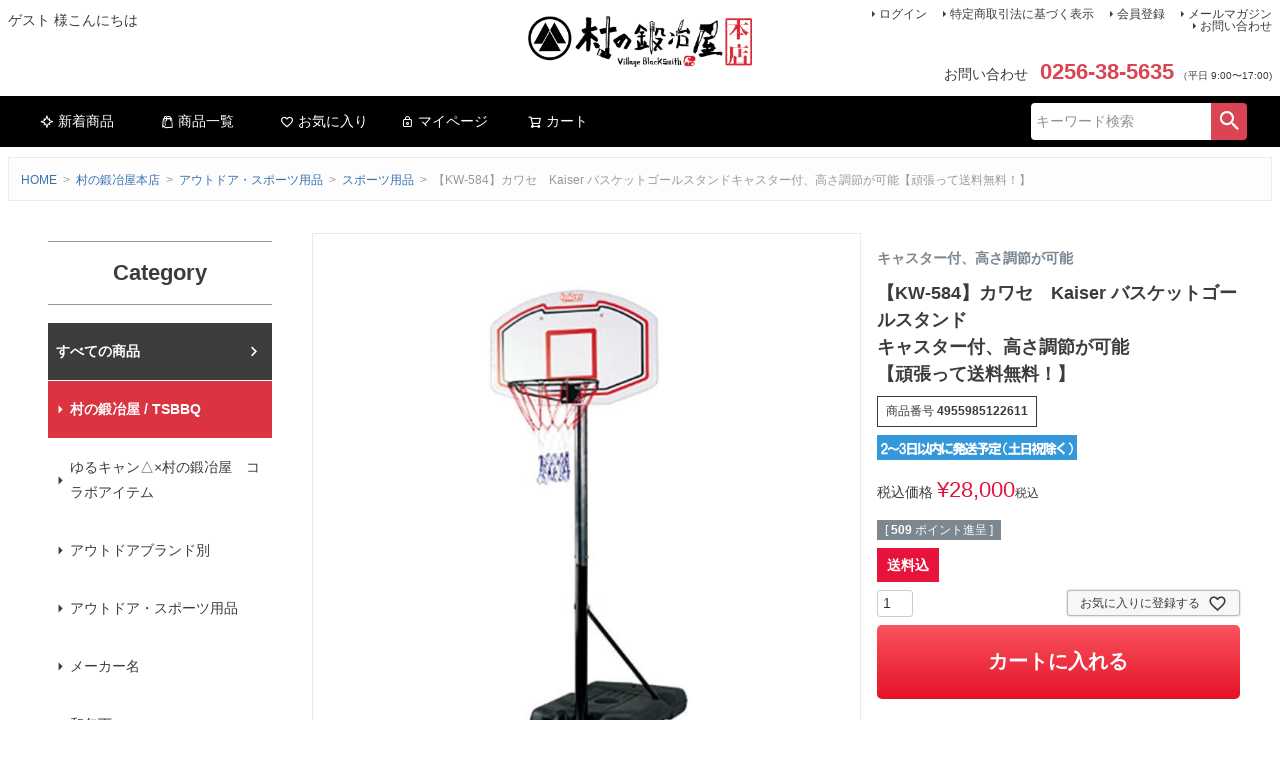

--- FILE ---
content_type: text/html;charset=UTF-8
request_url: https://www.muranokajiya.jp/c/honten/outdoor_sports/sports/4955985122611
body_size: 15633
content:
<!DOCTYPE html>
<html lang="ja"><head>
  <meta charset="UTF-8">
  
  <title>【KW-584】カワセ　Kaiser バスケットゴールスタンドキャスター付、高さ調節が可能【頑張って送料無料！】</title>
  <meta name="viewport" content="width=device-width">


    <meta name="description" content="【KW-584】カワセ　Kaiser バスケットゴールスタンドキャスター付、高さ調節が可能【頑張って送料無料！】 スポーツ用品 村の鍛冶屋本店">
    <meta name="keywords" content="【KW-584】カワセ　Kaiser バスケットゴールスタンドキャスター付、高さ調節が可能【頑張って送料無料！】,スポーツ用品,村の鍛冶屋本店">
  
  <link rel="stylesheet" href="https://muranokajiya.itembox.design/system/fs_style.css?t=20251118042546">
  <link rel="stylesheet" href="https://muranokajiya.itembox.design/generate/theme1/fs_theme.css?t=20251118042546">
  <link rel="stylesheet" href="https://muranokajiya.itembox.design/generate/theme1/fs_original.css?t=20251118042546">
  
  <link rel="canonical" href="https://www.muranokajiya.jp/c/honten/outdoor_sports/sports/4955985122611">
  
  
  
  
  <script>
    window._FS=window._FS||{};_FS.val={"tiktok":{"enabled":false,"pixelCode":null},"recaptcha":{"enabled":false,"siteKey":null},"clientInfo":{"memberId":"guest","fullName":"ゲスト","lastName":"","firstName":"ゲスト","nickName":"ゲスト","stageId":"","stageName":"","subscribedToNewsletter":"false","loggedIn":"false","totalPoints":"","activePoints":"","pendingPoints":"","purchasePointExpiration":"","specialPointExpiration":"","specialPoints":"","pointRate":"","companyName":"","membershipCardNo":"","wishlist":"","prefecture":""},"enhancedEC":{"ga4Dimensions":{"userScope":{"login":"{@ member.logged_in @}","stage":"{@ member.stage_order @}"}},"amazonCheckoutName":"Amazonペイメント","measurementId":"G-2ZJX07MN9W","trackingId":"UA-79517318-1","dimensions":{"dimension1":{"key":"mk","value":"{@ member.logged_in @}"},"dimension2":{"key":"mem","value":"{@ member.stage_order @}"}}},"shopKey":"muranokajiya","device":"PC","productType":"1","cart":{"stayOnPage":false}};
  </script>
  
  <script src="/shop/js/webstore-nr.js?t=20251118042546"></script>
  <script src="/shop/js/webstore-vg.js?t=20251118042546"></script>
  
    <script src="//r2.future-shop.jp/fs.muranokajiya/pc/recommend.js"></script>
  
  
  
  
    <meta property="og:title" content="【KW-584】カワセ　Kaiser バスケットゴールスタンドキャスター付、高さ調節が可能【頑張って送料無料！】">
    <meta property="og:type" content="og:product">
    <meta property="og:url" content="https://www.muranokajiya.jp/c/honten/outdoor_sports/sports/4955985122611">
    <meta property="og:image" content="https://muranokajiya.itembox.design/product/051/000000005109/000000005109-01-l.jpg?t&#x3D;20260116173533">
    <meta property="og:site_name" content="村の鍛冶屋本店">
    <meta property="og:description" content="【KW-584】カワセ　Kaiser バスケットゴールスタンドキャスター付、高さ調節が可能【頑張って送料無料！】 スポーツ用品 村の鍛冶屋本店">
    <meta property="product:price:amount" content="28000">
    <meta property="product:price:currency" content="JPY">
    <meta property="product:product_link" content="https://www.muranokajiya.jp/c/honten/outdoor_sports/sports/4955985122611">
  
  
  
  
  
    <script type="text/javascript" >
      document.addEventListener('DOMContentLoaded', function() {
        _FS.CMATag('{"fs_member_id":"{@ member.id @}","fs_page_kind":"product","fs_product_url":"4955985122611"}')
      })
    </script>
  
  
  <script type="text/javascript" src="https://ajax.googleapis.com/ajax/libs/jquery/3.5.1/jquery.min.js"></script>
<!-- javascript / ユーザーエージェント判別サイズ切替 -->
<script type="text/javascript" src="https://muranokajiya.itembox.design/item/js__ua-changer.js?t=20260116173202" charset="utf-8"></script>
<!-- javascript / カートページ内リンク -->
<script type="text/javascript" src="https://muranokajiya.itembox.design/item/js__ua-anchorChanger.js?t=20260116173202" charset="utf-8"></script>
<!-- javascript / コンバージョンエリアを複製 -->
<script type="text/javascript" src="https://muranokajiya.itembox.design/item/js__copy-cart.js?t=20260116173202" charset="utf-8"></script>
<!-- 高さ揃え用JS -->
<script type="text/javascript" src="https://muranokajiya.itembox.design/item/jquery.heightLine.js?t=20260116173202" charset="utf-8"></script>


<script async src="https://www.googletagmanager.com/gtag/js?id=G-2ZJX07MN9W"></script>

<script><!--
_FS.setTrackingTag('%3C%21--+WorldShopping+Checkout+--%3E%0A%3Cscript+type%3D%22text%2Fjavascript%22+charset%3D%22UTF-8%22+async%3D%22true%22+src%3D%22https%3A%2F%2Fcheckout-api.worldshopping.jp%2Fv1%2Fscript%3Ftoken%3Dmuranokajiya_jp%22%3E%3C%2Fscript%3E%0A%3C%21--+End+WorldShopping+Checkout+--%3E%0A%0A%3Cscript+src%3D%22https%3A%2F%2Fd.shutto-translation.com%2Ftrans.js%3Fid%3D11838%22%3E%3C%2Fscript%3E');
--></script>
</head>
<body class="fs-body-product fs-body-product-4955985122611" id="fs_ProductDetails">

<div class="fs-l-page">
<header class="fs-l-header">
<div class="fs-l-header__contents">
<div class="fs-l-header__leftContainer">
<!-- **ウェルカムメッセージ（フリーパーツ ）↓↓ -->
<div class="fs-l-header__welcomeMsg fs-clientInfo">
  <div class="fs-p-welcomeMsg">{@ member.last_name @} {@ member.first_name @} 様こんにちは</div>
  <div class="fs-p-memberInfo is-loggedIn--{@ member.logged_in @}">
    <span class="fs-p-memberInfo__stage is-staged--{@ member.stage_no @}">{@ member.stage_name @}会員</span>
    <span class="fs-p-memberInfo__points">{@ member.active_points @}ポイント</span>
  </div>
</div>
<!-- **ウェルカムメッセージ（フリーパーツ ）↑↑ -->
<!-- **ドロワーメニューアイコン（フリーパーツ）↓↓ -->
<div class="fs-l-header__drawerOpener">
  <label for="fs_p_ctrlDrawer" class="fs-p-drawerButton fs-p-drawerButton--open">
    <i class="fs-p-drawerButton__icon fs-icon--navCtrl"></i>
    <span class="fs-p-drawerButton__label">menu</span>
  </label>
</div>
<!-- **ドロワーメニューアイコン（フリーパーツ）↑↑ -->

</div>
<!-- **ECサイトロゴ（フリーパーツ）↓↓ -->
<div class="fs-l-header__logo">
  <div class="fs-p-logo">
    <a href="https://www.muranokajiya.jp"><img src="https://muranokajiya.itembox.design/item/fs_starting/sampleShop_logo.png?t=20260116173202" alt="村の鍛冶屋 本店" class="fs-p-logo__image"></a>
  </div>
</div>
<!-- **ECサイトロゴ（フリーパーツ）↑↑ -->
<div class="fs-l-header__utility">
<nav class="fs-p-headerUtilityMenu">
<ul class="fs-p-headerUtilityMenu__list fs-clientInfo fs-pt-menu fs-pt-menu--lv1">
<li class="fs-p-headerUtilityMenu__logout is-loggedIn--{@ member.logged_in @} fs-pt-menu__item fs-pt-menu__item--lv1">
<span class="fs-pt-menu__heading fs-pt-menu__heading--lv1">
<a href="/p/logout" class="fs-pt-menu__link fs-pt-menu__link--lv1">ログアウト</a>
</span>
</li>
<li class="fs-p-headerUtilityMenu__login is-loggedIn--{@ member.logged_in @} fs-pt-menu__item fs-pt-menu__item--lv1">
<span class="fs-pt-menu__heading fs-pt-menu__heading--lv1">
<a href="/p/login" class="fs-pt-menu__link fs-pt-menu__link--lv1">ログイン</a>
</span>
</li>
<li class="fs-pt-menu__item fs-pt-menu__item--lv1">
<span class="fs-pt-menu__heading fs-pt-menu__heading--lv1">
<a href="/p/about/terms" class="fs-pt-menu__link fs-pt-menu__link--lv1">特定商取引法に基づく表示</a>
</span>
</li>
<li class="fs-p-headerUtilityMenu__register is-loggedIn--{@ member.logged_in @} fs-pt-menu__item fs-pt-menu__item--lv1">
<span class="fs-pt-menu__heading fs-pt-menu__heading--lv1">
<a href="/p/register" class="fs-pt-menu__link fs-pt-menu__link--lv1">会員登録</a>
</span>
</li>
<li class="fs-pt-menu__item fs-pt-menu__item--lv1">
<span class="fs-pt-menu__heading fs-pt-menu__heading--lv1">
<a href="/p/newsletter/subscribe" class="fs-pt-menu__link fs-pt-menu__link--lv1">メールマガジン</a>
</span>
</li>
<li class="fs-pt-menu__item fs-pt-menu__item--lv1">
<span class="fs-pt-menu__heading fs-pt-menu__heading--lv1">
<a href="https://ssl-plus.form-mailer.jp/fms/9b5449f6631" class="fs-pt-menu__link fs-pt-menu__link--lv1" target="_blank" rel="noopener noreferrer">お問い合わせ</a>
</span>
</li>
</ul>

</nav>
<!-- **電話注文バナー（フリーパーツ） ↓↓ -->
<div class="fs-p-phoneOrder">
  <span class="fs-p-phoneOrder__phoneLabel">お問い合わせ</span>
  <span class="fs-p-phoneOrder__phoneNum">0256-38-5635</span>
  <span class="fs-p-phoneOrder__addition">（平日 9:00〜17:00)</span>
</div>
<!-- **電話注文バナー（フリーパーツ） ↑↑ -->

</div>

</div>
<!-- **ヘッダーナビゲーション（フリーパーツ）↓↓ -->
<div class="fs-p-headerNavBar">
  <nav class="fs-p-headerNavigation" id="fs_p_headerNavigation">
    <ul class="fs-p-headerNavigation__list">
      <li class="fs-p-headerNavigation__listItem">
        <a href="https://www.muranokajiya.jp/p/search?&sort=latest" class="fs-p-headerNavigation__link"><i class="fs-icon--newProduct"></i>新着商品</a>
      </li>
      <li class="fs-p-headerNavigation__listItem">
        <a href="https://www.muranokajiya.jp/c/honten" class="fs-p-headerNavigation__link"><i class="fs-icon--productList"></i>商品一覧</a>
      </li>
      <li class="fs-p-headerNavigation__listItem">
        <a href="/my/wishlist" class="fs-p-headerNavigation__link"><i class="fs-icon--heartOutline"></i>お気に入り</a>
      </li>
      <li class="fs-p-headerNavigation__listItem">
        <a href="/my/top" class="fs-p-headerNavigation__link"><i class="fs-icon--mypage"></i>マイページ</a>
      </li>
      <li class="fs-p-headerNavigation__listItem">
        <a href="/p/cart" class="fs-p-headerNavigation__viewCartButton fs-p-headerNavigation__link">
          <i class="fs-icon--cart"></i>
          <span class="fs-p-headerNavigation__viewCartButton__label">カート</span>
          <span class="fs-p-cartItemNumber fs-client-cart-count fs-clientInfo"></span>
        </a>
      </li>
    </ul>
    <div class="fs-p-headerNavigation__search fs-p-searchForm">
      <form action="/p/search" method="get">
        <span class="fs-p-searchForm__inputGroup fs-p-inputGroup">
          <input type="text" name="keyword" maxlength="1000" placeholder="キーワード検索" class="fs-p-searchForm__input fs-p-inputGroup__input">
          <button type="submit" class="fs-p-searchForm__button fs-p-inputGroup__button">検索</button>
        </span>
      </form>
    </div>
  </nav>
</div>
<script type="application/ld+json">
{
  "@context": "http://schema.org",
  "@type": "WebSite",
  "url": "https://www.muranokajiya.jp",
  "potentialAction": {
    "@type": "SearchAction",
    "target": "https://www.muranokajiya.jp/p/search?keyword={search_term_string}",
    "query-input": "required name=search_term_string"
  }
}
</script>
<!-- **ヘッダーナビゲーション（フリーパーツ） ↑↑ -->

</header>
<!-- **パンくずリストパーツ （システムパーツ） ↓↓ -->
<nav class="fs-c-breadcrumb">
<ol class="fs-c-breadcrumb__list">
<li class="fs-c-breadcrumb__listItem">
<a href="/">HOME</a>
</li>
<li class="fs-c-breadcrumb__listItem">
<a href="/c/honten">村の鍛冶屋本店</a>
</li>
<li class="fs-c-breadcrumb__listItem">
<a href="/c/honten/outdoor_sports">アウトドア・スポーツ用品</a>
</li>
<li class="fs-c-breadcrumb__listItem">
<a href="/c/honten/outdoor_sports/sports">スポーツ用品</a>
</li>
<li class="fs-c-breadcrumb__listItem">
【KW-584】カワセ　Kaiser バスケットゴールスタンドキャスター付、高さ調節が可能【頑張って送料無料！】
</li>
</ol>
</nav>
<!-- **パンくずリストパーツ （システムパーツ） ↑↑ -->
<!-- **サブグループパンくずリストパーツ （システムパーツ） ↓↓ --><div class="fs-c-breadcrumb">

<ol class="fs-c-breadcrumb__list fs-c-breadcrumb__list--subgroup">
<li class="fs-c-breadcrumb__listItem">
<a href="/">HOME</a>
</li>
<li class="fs-c-breadcrumb__listItem">
<a href="/c/honten">村の鍛冶屋本店</a>
</li>
<li class="fs-c-breadcrumb__listItem">
【KW-584】カワセ　Kaiser バスケットゴールスタンドキャスター付、高さ調節が可能【頑張って送料無料！】
</li>
</ol>

</div><!-- **サブグループパンくずリストパーツ（システムパーツ）  ↑↑ -->
<main class="fs-l-main fs-l-product4"><div id="fs-page-error-container" class="fs-c-panelContainer">
  
  
</div>
<!-- **ドロワーメニュー制御用隠しチェックボックス（フリーパーツ） ↓↓ -->
<input type="checkbox" name="ctrlDrawer" value="" style="display:none;" id="fs_p_ctrlDrawer" class="fs-p-ctrlDrawer">
<!-- **ドロワーメニュー制御用隠しチェックボックス（フリーパーツ） ↑↑ -->
<aside class="fs-p-drawer fs-l-sideArea">
<!-- **ドロワーメニュー上部 （フリーパーツ） ↓↓ -->
<div class="fs-p-drawer__buttonContainer">
  <label for="fs_p_ctrlDrawer" class="fs-p-drawer__button fs-p-drawerButton fs-p-drawerButton--close">
    <i class="fs-p-drawerButton__icon fs-icon--close"></i>
    <span class="fs-p-drawerButton__label">close</span>
  </label>
</div>
<div class="fs-clientInfo">
  <div class="fs-p-drawer__welcomeMsg">
    <div class="fs-p-welcomeMsg">{@ member.last_name @} {@ member.first_name @} 様こんにちは</div>
    <div class="fs-p-memberInfo is-loggedIn--{@ member.logged_in @}">
      <!-- <span class="fs-p-memberInfo__rank">{@ member.stage_name @}会員</span> -->
      <span class="fs-p-memberInfo__points">{@ member.active_points @}ポイント</span>
    </div>
  </div>
  <div class="fs-p-drawer__loginLogout">
    <a href="/p/logout" class="fs-p-drawer__loginLogout__logout is-loggedIn--{@ member.logged_in @}">ログアウト</a>
    <a href="/p/login" class="fs-p-drawer__loginLogout__login is-loggedIn--{@ member.logged_in @}">ログイン</a>
  </div>
</div>
<h2 class="fs-p-drawer__heading">Category</h2>
<!-- **ドロワーメニュー上部 （フリーパーツ）↑↑ -->
<ul class="fs-p-sideMenu fs-pt-menu fs-pt-menu--lv1">

<li class="fs-pt-menu__item fs-pt-menu__item--lv1 fs-pt_menu__item--honten">
<span class="fs-pt-menu__heading fs-pt-menu__heading--lv1">
<a href="/c/honten" class="fs-pt-menu__link fs-pt-menu__link--lv1">村の鍛冶屋本店</a>
</span>
<ul class="fs-pt-menu__submenu fs-pt-menu--lv2">
<li class="murakaji-origin fs-pt-menu__item fs-pt-menu__item--lv2">
<span class="fs-pt-menu__heading fs-pt-menu__heading--lv2">
<a href="https://www.muranokajiya.jp/c/honten/maker/tsubamesanjo/muranokajiya" class="fs-pt-menu__link fs-pt-menu__link--lv2">村の鍛冶屋 / TSBBQ</a>
</span>
</li>

<li class="fs-pt-menu__item fs-pt-menu__item--lv2 fs-pt_menu__item--yurucampmurakaji">
<span class="fs-pt-menu__heading fs-pt-menu__heading--lv2">
<a href="/c/honten/yurucampmurakaji" class="fs-pt-menu__link fs-pt-menu__link--lv2">ゆるキャン△×村の鍛冶屋　コラボアイテム</a>
</span>
</li>


<li class="fs-pt-menu__item fs-pt-menu__item--lv2 fs-pt_menu__item--outdoorbrand">
<span class="fs-pt-menu__heading fs-pt-menu__heading--lv2">
<a href="/c/honten/outdoorbrand" class="fs-pt-menu__link fs-pt-menu__link--lv2">アウトドアブランド別</a>
</span>
</li>


<li class="fs-pt-menu__item fs-pt-menu__item--lv2 fs-pt_menu__item--outdoor_sports">
<span class="fs-pt-menu__heading fs-pt-menu__heading--lv2">
<a href="/c/honten/outdoor_sports" class="fs-pt-menu__link fs-pt-menu__link--lv2">アウトドア・スポーツ用品</a>
</span>
</li>


<li class="fs-pt-menu__item fs-pt-menu__item--lv2 fs-pt_menu__item--maker">
<span class="fs-pt-menu__heading fs-pt-menu__heading--lv2">
<a href="/c/honten/maker" class="fs-pt-menu__link fs-pt-menu__link--lv2">メーカー名</a>
</span>
</li>


<li class="fs-pt-menu__item fs-pt-menu__item--lv2 fs-pt_menu__item--jpnknife">
<span class="fs-pt-menu__heading fs-pt-menu__heading--lv2">
<a href="/c/honten/jpnknife" class="fs-pt-menu__link fs-pt-menu__link--lv2">和包丁</a>
</span>
</li>


<li class="fs-pt-menu__item fs-pt-menu__item--lv2 fs-pt_menu__item--knife">
<span class="fs-pt-menu__heading fs-pt-menu__heading--lv2">
<a href="/c/honten/knife" class="fs-pt-menu__link fs-pt-menu__link--lv2">洋包丁</a>
</span>
</li>


<li class="fs-pt-menu__item fs-pt-menu__item--lv2 fs-pt_menu__item--dentou">
<span class="fs-pt-menu__heading fs-pt-menu__heading--lv2">
<a href="/c/honten/dentou" class="fs-pt-menu__link fs-pt-menu__link--lv2">伝統的工芸品</a>
</span>
</li>


<li class="fs-pt-menu__item fs-pt-menu__item--lv2 fs-pt_menu__item--kaji">
<span class="fs-pt-menu__heading fs-pt-menu__heading--lv2">
<a href="/c/honten/kaji" class="fs-pt-menu__link fs-pt-menu__link--lv2">鍛冶職人の刃物</a>
</span>
</li>


<li class="fs-pt-menu__item fs-pt-menu__item--lv2 fs-pt_menu__item--maintenance">
<span class="fs-pt-menu__heading fs-pt-menu__heading--lv2">
<a href="/c/honten/maintenance" class="fs-pt-menu__link fs-pt-menu__link--lv2">刃物のメンテナンス</a>
</span>
</li>


<li class="fs-pt-menu__item fs-pt-menu__item--lv2 fs-pt_menu__item--kitchen">
<span class="fs-pt-menu__heading fs-pt-menu__heading--lv2">
<a href="/c/honten/kitchen" class="fs-pt-menu__link fs-pt-menu__link--lv2">キッチン用品</a>
</span>
</li>


<li class="fs-pt-menu__item fs-pt-menu__item--lv2 fs-pt_menu__item--zakka">
<span class="fs-pt-menu__heading fs-pt-menu__heading--lv2">
<a href="/c/honten/zakka" class="fs-pt-menu__link fs-pt-menu__link--lv2">家庭用雑貨</a>
</span>
</li>


<li class="fs-pt-menu__item fs-pt-menu__item--lv2 fs-pt_menu__item--diy">
<span class="fs-pt-menu__heading fs-pt-menu__heading--lv2">
<a href="/c/honten/diy" class="fs-pt-menu__link fs-pt-menu__link--lv2">DIY関連</a>
</span>
</li>


<li class="fs-pt-menu__item fs-pt-menu__item--lv2 fs-pt_menu__item--engei">
<span class="fs-pt-menu__heading fs-pt-menu__heading--lv2">
<a href="/c/honten/engei" class="fs-pt-menu__link fs-pt-menu__link--lv2">園芸用具・工具</a>
</span>
</li>


<li class="fs-pt-menu__item fs-pt-menu__item--lv2 fs-pt_menu__item--garden">
<span class="fs-pt-menu__heading fs-pt-menu__heading--lv2">
<a href="/c/honten/garden" class="fs-pt-menu__link fs-pt-menu__link--lv2">ガーデンファニチャー</a>
</span>
</li>


<li class="fs-pt-menu__item fs-pt-menu__item--lv2 fs-pt_menu__item--garden02">
<span class="fs-pt-menu__heading fs-pt-menu__heading--lv2">
<a href="/c/honten/garden02" class="fs-pt-menu__link fs-pt-menu__link--lv2">ガーデンエクステリア</a>
</span>
</li>


<li class="fs-pt-menu__item fs-pt-menu__item--lv2 fs-pt_menu__item--garden03">
<span class="fs-pt-menu__heading fs-pt-menu__heading--lv2">
<a href="/c/honten/garden03" class="fs-pt-menu__link fs-pt-menu__link--lv2">ガーデニング用機械</a>
</span>
</li>


<li class="fs-pt-menu__item fs-pt-menu__item--lv2 fs-pt_menu__item--renketsu">
<span class="fs-pt-menu__heading fs-pt-menu__heading--lv2">
<a href="/c/honten/renketsu" class="fs-pt-menu__link fs-pt-menu__link--lv2">連結金具</a>
</span>
</li>


<li class="fs-pt-menu__item fs-pt-menu__item--lv2 fs-pt_menu__item--umi">
<span class="fs-pt-menu__heading fs-pt-menu__heading--lv2">
<a href="/c/honten/umi" class="fs-pt-menu__link fs-pt-menu__link--lv2">海の専門道具</a>
</span>
</li>


<li class="fs-pt-menu__item fs-pt-menu__item--lv2 fs-pt_menu__item--tabemono">
<span class="fs-pt-menu__heading fs-pt-menu__heading--lv2">
<a href="/c/honten/tabemono" class="fs-pt-menu__link fs-pt-menu__link--lv2">新潟の肥沃な大地が生んだコシヒカリ、フルーツ、野菜</a>
</span>
</li>


<li class="fs-pt-menu__item fs-pt-menu__item--lv2 fs-pt_menu__item--food-seasoning">
<span class="fs-pt-menu__heading fs-pt-menu__heading--lv2">
<a href="/c/honten/food-seasoning" class="fs-pt-menu__link fs-pt-menu__link--lv2">食材・調味料</a>
</span>
</li>


<li class="fs-pt-menu__item fs-pt-menu__item--lv2 fs-pt_menu__item--souryou00">
<span class="fs-pt-menu__heading fs-pt-menu__heading--lv2">
<a href="/c/honten/souryou00" class="fs-pt-menu__link fs-pt-menu__link--lv2">送料</a>
</span>
</li>

</ul>

</li>

</ul>


</aside>

<section class="fs-l-pageMain"><!-- **商品詳細エリア（システムパーツグループ）↓↓ -->
<form id="fs_form">
<input type="hidden" name="productId" value="5109">

<div class="fs-l-productLayout fs-system-product" data-product-id="5109" data-vertical-variation-no="" data-horizontal-variation-no=""><div class="fs-l-productLayout__item fs-l-productLayout__item--1">
<!-- **商品画像パーツ（システムパーツ ）↓↓ -->
<div class="fs-c-productMainImage">
  
  <div class="fs-c-productMainImage__image">
    <img src="https://muranokajiya.itembox.design/product/051/000000005109/000000005109-01-l.jpg?t&#x3D;20260116173533" alt="4955985122611">
  </div>
  
  <div class="fs-c-productMainImage__expandButton fs-c-buttonContainer">
    <button type="button" class="fs-c-button--viewExtendedImage fs-c-button--plain">
<span class="fs-c-button__label">画像拡大</span>
</button>
  </div>
  <aside class="fs-c-productImageModal" style="display: none;">
    <div class="fs-c-productImageModal__inner">
      <span class="fs-c-productImageModal__close" role="button" aria-label="閉じる"></span>
      <div class="fs-c-productImageModal__contents">
        <div class="fs-c-productImageModalCarousel fs-c-slick">
          <div class="fs-c-productImageModalCarousel__track">
          
            <div>
              <figure class="fs-c-productImageModalCarousel__figure">
                
                <img data-lazy="https://muranokajiya.itembox.design/product/051/000000005109/000000005109-01-xl.jpg?t&#x3D;20260116173533" alt="4955985122611" src="https://muranokajiya.itembox.design/item/src/loading.svg?t&#x3D;20260116173202" class="fs-c-productImageModalCarousel__figure__image">
              </figure>
            </div>
          
            <div>
              <figure class="fs-c-productImageModalCarousel__figure">
                
                <img data-lazy="https://muranokajiya.itembox.design/product/051/000000005109/000000005109-02-xl.jpg?t&#x3D;20260116173533" alt="4955985122611" src="https://muranokajiya.itembox.design/item/src/loading.svg?t&#x3D;20260116173202" class="fs-c-productImageModalCarousel__figure__image">
              </figure>
            </div>
          
            <div>
              <figure class="fs-c-productImageModalCarousel__figure">
                
                <img data-lazy="https://muranokajiya.itembox.design/product/051/000000005109/000000005109-03-xl.jpg?t&#x3D;20260116173533" alt="4955985122611" src="https://muranokajiya.itembox.design/item/src/loading.svg?t&#x3D;20260116173202" class="fs-c-productImageModalCarousel__figure__image">
              </figure>
            </div>
          
          </div>
        </div>
      </div>
    </div>
  </aside>
</div>
<div class="fs-c-productThumbnail">

  
    <figure class="fs-c-productThumbnail__image is-active">
      <img src="https://muranokajiya.itembox.design/product/051/000000005109/000000005109-01-xs.jpg?t&#x3D;20260116173533" alt="4955985122611"
        data-main-image-url="https://muranokajiya.itembox.design/product/051/000000005109/000000005109-01-l.jpg?t&#x3D;20260116173533"
        data-main-image-alt="4955985122611"
        
        >
      
    </figure>
  

  
    <figure class="fs-c-productThumbnail__image">
      <img src="https://muranokajiya.itembox.design/product/051/000000005109/000000005109-02-xs.jpg?t&#x3D;20260116173533" alt="4955985122611"
        data-main-image-url="https://muranokajiya.itembox.design/product/051/000000005109/000000005109-02-l.jpg?t&#x3D;20260116173533"
        data-main-image-alt="4955985122611"
        
        >
      
    </figure>
  

  
    <figure class="fs-c-productThumbnail__image">
      <img src="https://muranokajiya.itembox.design/product/051/000000005109/000000005109-03-xs.jpg?t&#x3D;20260116173533" alt="4955985122611"
        data-main-image-url="https://muranokajiya.itembox.design/product/051/000000005109/000000005109-03-l.jpg?t&#x3D;20260116173533"
        data-main-image-alt="4955985122611"
        
        >
      
    </figure>
  

</div>
<!-- **商品画像パーツ（システムパーツ）↑↑ -->

<!-- **SNSシェアボタン （フリーパーツ） ↓↓ -->
<div class="fs-p-snsArea">

<!-- tweet -->
<a href="https://twitter.com/share?ref_src=twsrc%5Etfw" class="twitter-share-button" data-show-count="false">Tweet</a><script async src="https://platform.twitter.com/widgets.js" charset="utf-8"></script>
<!-- tweet -->

<!-- facebook -->
<div id="fb-root"></div>
<script>(function(d, s, id) {
  var js, fjs = d.getElementsByTagName(s)[0];
  if (d.getElementById(id)) return;
  js = d.createElement(s); js.id = id;
  js.src = 'https://connect.facebook.net/ja_JP/sdk.js#xfbml=1&version=v3.2';
  fjs.parentNode.insertBefore(js, fjs);
}(document, 'script', 'facebook-jssdk'));</script>
<div class="fb-like" data-href="https://www.muranokajiya.jp/c/honten/outdoor_sports/sports/4955985122611" data-layout="button" data-action="like" data-size="small" data-show-faces="false" data-share="false"></div>
<!-- facebook -->

<!-- LINE -->
<div class="line-it-button" data-lang="ja" data-type="share-a" data-url="https://www.muranokajiya.jp/c/honten/outdoor_sports/sports/4955985122611" style="display: none;"></div>
<script src="https://d.line-scdn.net/r/web/social-plugin/js/thirdparty/loader.min.js" async="async" defer="defer"></script>
<!-- LINE -->

</div>
<!-- **SNSシェアボタン（フリーパーツ） ↑↑ -->
<!-- **お問い合わせパーツ（システムパーツ） ↓↓ -->
<div class="fs-c-inquiryAboutProduct fs-c-buttonContainer fs-c-buttonContainer--inquiryAboutProduct" data-product-id="5109">
  <button type="button" class="fs-c-button--inquiryAboutProduct fs-c-button--plain">
<span class="fs-c-button__label">商品についてのお問い合わせ</span>
</button>
</div>
<!-- **お問い合わせパーツ（システムパーツ） ↑↑ -->
<script id="fs-productInquiries-template" type="text/x-handlebars">
<aside class="fs-c-modal fs-c-modal--inquiry" style="display: none;">
  <div class="fs-c-modal__inner">
    <div class="fs-c-modal__header">
      {{{productInquiryTitle}}}
      <span class="fs-c-modal__close" role="button" aria-label="閉じる"></span>
    </div>
    <div class="fs-c-modal__contents">
      <div class="fs-c-inquiryProduct">
        {{#if productImageSrc}}
        <div class="fs-c-inquiryProduct__productImage fs-c-productImage">
          <img src="{{productImageSrc}}" alt="{{productImageAlt}}" class="fs-c-inquiryProduct__productImage__image fs-c-productImage__image">
        </div>
        {{/if}}
        <div class="fs-c-inquiryProduct__productName fs-c-productName">
          {{#if productCatchCopy}}
          <span class="fs-c-productName__copy">{{{productCatchCopy}}}</span>
          {{/if}}
          <span class="fs-c-productName__name">{{{productName}}}</span>
        </div>
      </div>
      {{{productInquiryComment}}}
      <div class="fs-c-inputInformation">
        <form>
          <fieldset name="inquiryEdit" class="fs-c-inquiryEditField">
            <table class="fs-c-inputTable fs-c-inputTable--inModal">
              <tbody>
                <tr>
                  <th class="fs-c-inputTable__headerCell" scope="row">
                    <label for="fs_input_name" class="fs-c-inputTable__label">氏名
                      <span class="fs-c-requiredMark">(必須)</span>
                    </label>
                  </th>
                  <td class="fs-c-inputTable__dataCell">
                    <div class="fs-c-inputField">
                      <div class="fs-c-inputField__field fs-system-assistTarget">
                        <input type="text" name="name" id="fs_input_name" value="{{name}}" data-rule-required="true">
                      </div>
                    </div>
                  </td>
                </tr>
                <tr>
                  <th class="fs-c-inputTable__headerCell" scope="row">
                    <label for="fs_input_mailAddress" class="fs-c-inputTable__label">メールアドレス
                      <span class="fs-c-requiredMark">(必須)</span>
                    </label>
                  </th>
                  <td class="fs-c-inputTable__dataCell">
                    <div class="fs-c-inputField">
                      <div class="fs-c-inputField__field fs-system-assistTarget">
                        <input type="text" name="mailAddress" id="fs_input_mailAddress" value="{{email}}"
                               data-rule-mailNoCommaInDomain="true"
                               data-rule-mailValidCharacters="true"
                               data-rule-mailHasAt="true"
                               data-rule-mailHasLocalPart="true"
                               data-rule-mailHasDomain="true"
                               data-rule-mailNoMultipleAts="true"
                               data-rule-mailHasDot="true"
                               data-rule-mailValidDomain="true"
                               data-rule-mailHasTextAfterDot="true"
                               data-rule-required="true">
                      </div>
                    </div>
                  </td>
                </tr>
                {{#if phoneNumberEnabled}}
                <tr>
                  <th class="fs-c-inputTable__headerCell" scope="row">
                    <label for="fs_input_phoneNumber" class="fs-c-inputTable__label">お電話番号
                      {{#if phoneNumberRequired}}<span class="fs-c-requiredMark">(必須)</span>{{/if}}
                    </label>
                  </th>
                  <td class="fs-c-inputTable__dataCell">
                    <div class="fs-c-inputField">
                      <div class="fs-c-inputField__field fs-system-assistTarget">
                        <input type="tel" name="phoneNumber" id="fs_input_phoneNumber" maxlength="17" pattern="\d*-{0,1}\d*-{0,1}\d*" data-rule-phoneNumber="true"{{#if phoneNumberRequired}} data-rule-required="true"{{/if}}>
                      </div>
                    </div>
                  </td>
                </tr>
                {{/if}}
                <tr>
                  <th class="fs-c-inputTable__headerCell" scope="row">
                    <label for="fs_input_inquiry" class="fs-c-inputTable__label">お問い合わせ内容
                      <span class="fs-c-requiredMark">(必須)</span>
                    </label>
                  </th>
                  <td class="fs-c-inputTable__dataCell">
                    <div class="fs-c-inputField">
                      <div class="fs-c-inputField__field fs-system-assistTarget">
                        <textarea name="inquiry" id="fs_input_inquiry" data-rule-required="true"></textarea>
                      </div>
                    </div>
                  </td>
                </tr>
              </tbody>
            </table>
          </fieldset>
          {{#with privacyPolicyAgree as |privacyPolicyAgree|}}{{#if privacyPolicyAgree.displayAgreeArea}}
{{#if privacyPolicyAgree.displayAgreeCheckbox}}
<fieldset form="fs_form" name="privacyAgree" class="fs-c-privacyPolicyAgreeField fs-c-additionalCheckField">
  <div class="fs-c-inputField">
    <div class="fs-c-inputField__field">
      <span class="fs-c-checkbox">
        <input type="checkbox" id="fs_input_privacyAgree" name="privacyPolicyAgreed" class="fs-c-checkbox__checkbox"{{#if privacyPolicyAgree.agreeCheckboxChecked}} checked{{/if}}>
        <label for="fs_input_privacyAgree" class="fs-c-checkbox__label">
          <span class="fs-c-checkbox__checkMark"></span>
          {{{privacyPolicyAgree.checkLabel}}}
        </label>
      </span>
    </div>
  </div>
</fieldset>
{{else}}
{{{privacyPolicyAgree.uncheckedComment}}}
{{/if}}
{{/if}}{{/with}}
          <div class="fs-c-inputInformation__button fs-c-buttonContainer fs-c-buttonContainer--sendInquiry">
            {{#with sendInquiryButton as |button|}}<button type="button" class="{{button.classes}}{{#if button.disabled}} is-disabled{{/if}}"{{#if button.disabled}} disabled{{/if}}>
{{#if button.image}}<img class="fs-c-button__image" src="{{button.imageUrl}}" alt="{{button.label}}">{{else}}<span class="fs-c-button__label">{{button.label}}</span>{{/if}}
</button>{{/with}}
          </div>
        </form>
      </div>
    </div>
  </div>
</aside>
</script></div>
<div class="fs-l-productLayout__item fs-l-productLayout__item--2"><!-- **商品名パーツ（システムパーツ）↓↓ -->
<h1 class="fs-c-productNameHeading fs-c-heading">
  
  <span class="fs-c-productNameHeading__copy">キャスター付、高さ調節が可能</span>
  
  <span class="fs-c-productNameHeading__name">【KW-584】カワセ　Kaiser バスケットゴールスタンド<br>キャスター付、高さ調節が可能<br>【頑張って送料無料！】</span>
</h1>
<!-- **商品名パーツ（システムパーツ）↑↑ -->

<!-- **商品番号パーツ（システムパーツ）↓↓ -->
<div class="fs-c-productNumber">
  <span class="fs-c-productNumber__label">商品番号</span>
  <span class="fs-c-productNumber__number">4955985122611</span>
</div>
<!-- **商品番号パーツ（システムパーツ）↑↑ -->


  




<!-- **商品マークパーツ（システムパーツ）↓↓ -->
<div class="fs-c-productMarks">
  
    <ul class="fs-c-productMark">
      <li class="fs-c-productMark__item">
        <span class="fs-c-productMark__mark--image fs-c-productMark__mark">
<img src="https://muranokajiya.itembox.design/item/icon02.png?t&#x3D;20260116173202" class="fs-c-productMark__image" alt="納期2～3日">		
</span>		

        </li>
      
    </ul>
  
  
</div>
<!-- **商品マークパーツ（システムパーツ）↑↑ -->

<!-- **商品価格パーツ（システムパーツ）↓↓ -->

<div class="fs-c-productPrices fs-c-productPrices--productDetail">
<div class="fs-c-productPrice fs-c-productPrice--selling">

  
    
    <span class="fs-c-productPrice__main">
      
        <span class="fs-c-productPrice__main__label">税込価格</span>
      
      <span class="fs-c-productPrice__main__price fs-c-price">
        <span class="fs-c-price__currencyMark">&yen;</span>
        <span class="fs-c-price__value">28,000</span>
      </span>
    </span>
    <span class="fs-c-productPrice__addon">
      <span class="fs-c-productPrice__addon__label">税込</span>
    </span>
    
  

</div>

</div>

<!-- **商品価格パーツ（システムパーツ）↑↑ -->

  <!-- **ポイントパーツ（システムパーツ）↓↓ -->
  
    <div class="fs-c-productPointDisplay">
      <span class="fs-c-productPointDisplay__label">[</span>
      <span class="fs-c-productPointDisplay__quantity">509</span>
      <span class="fs-c-productPointDisplay__unit">ポイント進呈 ]</span>
    </div>
  
  <!-- **ポイントパーツ（システムパーツ）↑↑ -->




<!-- **商品個別送料パーツ（システムパーツ）↓↓ -->
<div class="fs-c-productPostage">
  <span class="fs-c-productPostage__label">送料込</span>
  
  
</div>
<!-- **商品個別送料パーツ（システムパーツ）↑↑ -->



<!-- **カート・バリエーションごとにボタンパーツ（システムパーツ）↓↓ -->
<input type="hidden" name="verticalVariationNo" value="">
<input type="hidden" name="horizontalVariationNo" value="">
<input type="hidden" name="verticalVariationName" value="">
<input type="hidden" name="horizontalVariationName" value="">
<input type="hidden" name="verticalAdminNo" value="">
<input type="hidden" name="horizontalAdminNo" value="">
<input type="hidden" name="staffStartSkuCode" value="">



  
<div class="fs-c-productQuantityAndWishlist" data-product-id="5109" data-vertical-variation-no="" data-horizontal-variation-no="">
  
    <span class="fs-c-productQuantityAndWishlist__wishlist fs-c-buttonContainer">
      <button type="button" class="fs-c-button--addToWishList--detail fs-c-button--particular">
<span class="fs-c-button__label">お気に入りに登録する</span>
</button>
    </span>
  
  
    <span class="fs-c-productQuantityAndWishlist__quantity fs-c-quantity fs-system-assistTarget">
      <select name="quantity" class="fs-c-quantity__select fs-system-quantity-list" data-cart-type="normal">
    <option value="1" selected="">1</option>
    <option value="2">2</option>
    <option value="3">3</option>
    <option value="4">4</option>
    <option value="5">5</option>
    <option value="6">6</option>
    <option value="7">7</option>
    <option value="8">8</option>
    <option value="9">9</option>
    <option value="10">10+</option>
</select>
<input name="quantity" class="fs-c-quantity__number fs-system-quantity-text" value="1" maxlength="4" style="display:none" type="tel" data-cart-type="normal" disabled>
<span class="fs-c-quantity__message"></span>
    </span>
  
</div>
<div class="fs-c-productActionButton fs-c-buttonContainer" data-product-id="5109" data-vertical-variation-no="" data-horizontal-variation-no="">
  
          <button type="button" class="fs-c-button--addToCart--detail fs-c-button--primary">
<span class="fs-c-button__label">カートに入れる</span>
</button>
      
  
</div>






    

<!-- **カート・バリエーションごとにボタンパーツ（システムパーツ）↑↑ -->




</div>
<div class="fs-l-productLayout__item fs-l-productLayout__item--3"><!-- **商品説明（大）表示（システムパーツ）↓↓ -->
<div class="fs-p-productDescription fs-p-productDescription--full"><b>ここがポイント！</b><br>
自宅で本格バスケット！本格的な練習が可能なバスケットゴールスタンド。<br>
高さ調節が可能なので、幅広い年齢で使用可能です。リングは７号サイズのボールに対応。シュート練習や、1on1等で大活躍！<br>
キャスター付なので、移動の時もキャスターを使う事で楽に移動が可能です。<br>
※ゴールリングにぶら下がったり、ダンクシュートは絶対にしないでください。野外に放置せず、使用後は片づけてください。必ず2人以上で組立を行ってください。<br>
<br><b>商品仕様</b><br>
【材　質】：●ポリプロピレン樹脂・スチール・ナイロン・ポリエチレン<br>
【サイズ】：約900×810×3080mm<br>
【重　量】：約14000g<br>
【仕　様】：●リングまでの高さ／約1920～2600mm ●タンク／水入時約64kg・砂入時約70kg ●リング内径／約45cm (バスケットボール7号対応 ) ●ボードサイズ／約900×600mm ●ベースタンクサイズ／約840×610×150mm ●キャスター付<br>
【生産国】：マレーシア<br><br>
<b>注意事項</b><br>
●必ず使用前にパッケージ、取扱説明書に記載してあります注意事項、使用方法、組み立て方法をよく読み、正しくお使いください。<BR>
●天災等の不可抗力や、お客様のお取扱いの不注意、不当な修理、改造による故障、破損等は保証しかねます。<BR>
●目的以外では使用しないでください。<BR>
●ご使用になる前に、必ず本製品の劣化や表面にキズや亀裂がないか確認してください。異常のある場合は危険ですので 絶対に使用しないでください。<BR>
●本製品は一般家庭用 (レジャー用 )です。不特定多数の方が使用する施設などでご使用にならないでください。<BR>
●人の迷惑になる場所や、危険な場所で使用しないでください。<BR>
●直射日光が当たる場所、高温多湿な場所や屋外には放置、保管しないでください。商品の劣化、破損の原因となります。<BR>
●幼児の手の届かない安全な場所に保管してください。<BR>
●レンタル業・中古販売における他人への貸し出し・販売・譲渡によって発生した、損害・事故・各部品の損傷・劣化におきましては一切責任をおいかねますのであらかじめご了承ください。<BR>
●より良い品質の向上に努めてまいりますので、予告なしに商品仕様、パッケージの変更がある場合がございますのであらかじめご了承ください。<BR>
●パソコンやカラーボックスの印刷物によるカラーになります。実際の商品と異なる場合がございますのであらかじめご了承ください。<BR>
<BR><b>関連商品</b><br>
<a href="https://www.muranokajiya.jp/c/honten/4955985122758" target="_blank">Kaiser バスケットボード 50　KW-647</a><br>
<a href="https://www.muranokajiya.jp/c/honten/4955985121973" target="_blank">Kaiser バスケットボード 60　KW-577</a><br>
<a href="https://www.muranokajiya.jp/c/honten/4955985121959" target="_blank">Kaiser バスケットボード 80　KW-579</a><br>
<a href="https://www.muranokajiya.jp/c/honten/4955985122604" target="_blank">Kaiser バスケットボード 90　KW-583</a><br>
<a href="https://www.muranokajiya.jp/c/honten/4955985121980" target="_blank">Kaiser ポータブルバスケットボールスタンド　KW-576</a><br>
<a href="https://www.muranokajiya.jp/c/honten/4955985121942" target="_blank">Kaiser ダーツ・バスケットセット　KW-569</a><br>
<a href="https://www.muranokajiya.jp/c/honten/10007234" target="_blank">Kaiser PVCバスケットボール 5号 BOX　KW-485</a><br>
<a href="https://www.muranokajiya.jp/c/honten/4955985080812" target="_blank">Kaiser PVCバスケットボール 6号 BOX　KW-482</a><br>
<a href="https://www.muranokajiya.jp/c/honten/10007236" target="_blank">Kaiser PVCバスケットボール 7号 BOX　KW-484</a><br></div>
<!-- **商品説明（大）表示（システムパーツ）↑↑ -->

  <!-- **レビューパーツ（システムパーツ）↓↓ -->
  <div class="fs-c-productReview">
    
    
    <div class="fs-c-productReview__addReview fs-c-buttonContainer fs-c-buttonContainer--addReview--detail">
<a href="/p/product/review/4955985122611/write" class="fs-c-button--addReview--detail fs-c-button--plain">
  <span class="fs-c-button__label">レビューを書く</span>
</a>
</div>
  </div>
  <!-- **レビューパーツ（システムパーツ）↑↑ -->
</div></div>


<span data-id="fs-analytics" data-product-url="4955985122611" data-eec="{&quot;fs-begin_checkout-price&quot;:28000,&quot;price&quot;:28000,&quot;fs-select_content-price&quot;:28000,&quot;category&quot;:&quot;村の鍛冶/アウトド/スポーツ&quot;,&quot;fs-add_to_cart-price&quot;:28000,&quot;name&quot;:&quot;【KW-584】カワセ　Kaiser バスケットゴールスタンド&lt;br&gt;キャスター付、高さ調節が可能&lt;br&gt;【頑&quot;,&quot;quantity&quot;:1,&quot;list_name&quot;:&quot;【KW-584】カ&quot;,&quot;fs-remove_from_cart-price&quot;:28000,&quot;id&quot;:&quot;4955985122611&quot;}" data-ga4="{&quot;item_list_name&quot;:&quot;【KW-584】&quot;,&quot;currency&quot;:&quot;JPY&quot;,&quot;item_list_id&quot;:&quot;product&quot;,&quot;value&quot;:28000,&quot;items&quot;:[{&quot;fs-select_content-price&quot;:28000,&quot;fs-select_item-price&quot;:28000,&quot;item_name&quot;:&quot;【KW-584】カワセ　Kaiser バスケットゴールスタンド&lt;br&gt;キャスター付&quot;,&quot;item_list_name&quot;:&quot;【KW-584】&quot;,&quot;fs-add_payment_info-price&quot;:28000,&quot;currency&quot;:&quot;JPY&quot;,&quot;quantity&quot;:1,&quot;price&quot;:28000,&quot;item_category2&quot;:&quot;アウトドア・スポ&quot;,&quot;item_id&quot;:&quot;4955985122611&quot;,&quot;fs-remove_from_cart-price&quot;:28000,&quot;item_category3&quot;:&quot;スポーツ用品&quot;,&quot;item_category&quot;:&quot;村の鍛冶屋本店&quot;,&quot;item_list_id&quot;:&quot;product&quot;,&quot;fs-view_item-price&quot;:28000,&quot;fs-add_to_cart-price&quot;:28000,&quot;fs-begin_checkout-price&quot;:28000}]}" data-category-eec="{&quot;4955985122611&quot;:{&quot;type&quot;:&quot;1&quot;}}" data-category-ga4="{&quot;4955985122611&quot;:{&quot;type&quot;:&quot;1&quot;}}"></span>

</form>
<!-- **商品詳細エリア（システムパーツグループ）↑↑ -->
<!-- **ページ見出し（フリーパーツ）↓↓ -->
<h1 class="fs-c-heading fs-c-heading--page">【KW-584】カワセ　Kaiser バスケットゴールスタンドキャスター付、高さ調節が可能【頑張って送料無料！】</h1>
<!-- **ページ見出し（フリーパーツ）↑↑ -->
<table class="unique-comment">
<tr><td align="center">
<img src="https://muranokajiya.itembox.design/item/01others/4955985122611.jpg" width="100%"><br>
<img src="https://muranokajiya.itembox.design/item/01others/4955985122611-1.jpg" width="100%"><br>
<img src="https://muranokajiya.itembox.design/item/01others/4955985122611-2.jpg" width="100%"><br>
</td></tr>
</table>
<div id="hl-purchase">
<h2 class="hl-purchase"><span><i class="fs-icon--cart"></i></span>ご購入はこちら！</h2>
<div class="clone-cart"></div>
</div>

<!-- **閲覧レコメンド（futureRecommend）（フリーパーツ）↓↓ -->
<script type="text/javascript">
try{
  _rcmdjp._displayRecommend({
    code: '4955985122611',  // 商品URLコード
    type: 'pv', // レコメンド種別
    template:'fs_recommend'
  });
}catch(err){}
</script>
<!-- **閲覧レコメンド（futureRecommend）（フリーパーツ）↑↑ -->
<!-- **閲覧履歴（futureRecommend）（フリーパーツ）↓↓ -->
<script type="text/javascript">
try{
  _rcmdjp._displayHistory({
    code: '4955985122611',  // 商品URLコード
    template:'fs_history'
  });
}catch(err){}
</script>
<!-- **閲覧履歴（futureRecommend）（フリーパーツ）↑↑ --></section></main>
<footer class="fs-l-footer">
<!-- **ページトップへ（フリーパーツ）↓↓-->
<div class="fs-p-footerPageTop">
  <a href="#" class="fs-p-footerPageTop__link">
    ページトップへ
  </a>
</div>
<!-- **ページトップへ（フリーパーツ）↑↑-->
<div class="fs-l-footer__contents">
<div class="fs-p-bannerGroup fs-l-col--3">
<!-- **新規会員登録バナー（フリーパーツ）↓↓ -->
<div class="fs-p-banner fs-p-banner--registration">
  <a href="/p/register" class="fs-p-banner__link"><i class="fs-icon--member"></i>
   <span class="fs-p-banner__label">新規会員登録で<span class="fs-p-banner__label--emphasis">300</span>ポイントプレゼント</span>
  </a>
</div>
<!-- **新規会員登録バナー（フリーパーツ）↑↑ -->
<!-- **送料告知バナー（フリーパーツ）↓↓ -->
<div class="fs-p-banner fs-p-banner--postage">
  <a href="/p/about/shipping-payment" class="fs-p-banner__link">
    <i class="fs-icon--delivery"></i>
    <span class="fs-p-banner__label">全国送料880円（沖縄・離島除く）注文合計税込3980円以上の場合<span class="fs-p-banner__label--emphasis">送料無料<font size="2">※沖縄・離島を除く</font></span></span>  </a>
</div>
<!-- **送料告知バナー（フリーパーツ）↑↑ -->
<!-- **ステッカーバナー（フリーパーツ）↓↓ -->
<div class="fs-p-banner fs-p-banner--postage">
  <class="fs-p-banner__link">
    <span class="fs-p-banner__label">本店で商品購入された場合<span class="fs-p-banner__label--emphasis">オリジナルステッカープレゼント!!</span></span>※ダンジョン飯コラボ商品は対象外です。
</div>
<!-- **ステッカーバナー（フリーパーツ）↑↑ -->
</div>
<!-- **フッターナビゲーション（フリーパーツ）↓↓ -->
<div class="fs-p-footerNavigation">
  <div class="fs-p-footerNavigationItem">
    <label for="fs_p_footerNavigationItem_1" class="fs-p-footerNavigationItem__title">お支払い</label>
    <input type="checkbox" id="fs_p_footerNavigationItem_1" class="fs-p-footerNavigationItem__ctrl">
    <span class="fs-p-footerNavigationItem__ctrlIcon"></span>
    <div class="fs-p-footerNavigationItem__body">
      Amazon Pay、楽天pay、クレジットカード、銀行振込がご利用になれます。詳しくは<a href="/p/about/shipping-payment" class="fs-p-footerNavigationItem__link">送料とお支払い方法について</a>をご利用ください。
    </div>
  </div>
  <div class="fs-p-footerNavigationItem">
    <label for="fs_p_footerNavigationItem_2" class="fs-p-footerNavigationItem__title">配送・送料</label>
    <input type="checkbox" id="fs_p_footerNavigationItem_2" class="fs-p-footerNavigationItem__ctrl">
    <span class="fs-p-footerNavigationItem__ctrlIcon"></span>
    <div class="fs-p-footerNavigationItem__body">
      <div>
        宅配便　全国一律880円（沖縄・離島を除く）<br>
        税込3980円以上お買い上げで<span class="fs-p-footerNavigationItem__emphasis">送料無料<font size="2">※沖縄・離島を除く</font></span><br>
      </div>
      商品発送については<a href="/p/about/shipping-payment" class="fs-p-footerNavigationItem__link">送料とお支払い方法について</a>をご利用ください。
    </div>
  </div>
  <div class="fs-p-footerNavigationItem">
    <label for="fs_p_footerNavigationItem_3" class="fs-p-footerNavigationItem__title">返品・交換</label>
    <input type="checkbox" id="fs_p_footerNavigationItem_3" class="fs-p-footerNavigationItem__ctrl">
    <span class="fs-p-footerNavigationItem__ctrlIcon"></span>
    <div class="fs-p-footerNavigationItem__body">
      お客様都合による商品の返品は承っておりません。但し、発送ミスや不良品の場合は送料当社負担で速やかに商品を交換・発送させていただきます。<br>
      尚、このような場合、お手数ですが商品到着後7日以内に当店宛てにお申し出下さい。７日以上経過した場合は対応できません詳しくは<a href="/p/about/terms" class="fs-p-footerNavigationItem__link">特定商取引法に基づく表示</a>をご利用ください。
    </div>
  </div>
  <div class="fs-p-footerNavigationItem">
    <label for="fs_p_footerNavigationItem_4" class="fs-p-footerNavigationItem__title">お問合せ先</label>
    <input type="checkbox" id="fs_p_footerNavigationItem_4" class="fs-p-footerNavigationItem__ctrl">
    <span class="fs-p-footerNavigationItem__ctrlIcon"></span>
    <div class="fs-p-footerNavigationItem__body">
      <dl class="fs-p-footerNavigationItem__dataList">
        <dt class="fs-p-footerNavigationItem__dataList__title">メール</dt>
        <dd class="fs-p-footerNavigationItem__dataList__data">info@muranokajiya.jp</dd>
        <dt class="fs-p-footerNavigationItem__dataList__title">TEL</dt>
        <dd class="fs-p-footerNavigationItem__dataList__data">0256-38-5635<br>(平日 9:00〜17:00)</dd>
      </dl>
    </div>
  </div>
  <div class="fs-p-footerNavigationItem">
    <label for="fs_p_footerNavigationItem_6" class="fs-p-footerNavigationItem__title">カテゴリー</label>
    <input type="checkbox" id="fs_p_footerNavigationItem_6" class="fs-p-footerNavigationItem__ctrl">
    <span class="fs-p-footerNavigationItem__ctrlIcon"></span>
    <div class="fs-p-footerNavigationItem__body">
      <ul class="fs-p-footerNavigationItem__nav">
        <li class="fs-p-footerNavigationItem__navItem"><a href="https://www.muranokajiya.jp/c/honten/outdoor_sports">アウトドア・スポーツ用品</a></li>
        <li class="fs-p-footerNavigationItem__navItem"><a href="https://www.muranokajiya.jp/c/honten/maker/tsubamesanjo/muranokajiya">村の鍛冶屋商品</a></li>
        <li class="fs-p-footerNavigationItem__navItem"><a href="https://www.muranokajiya.jp/c/honten/maker/tsubamesanjo/muranokajiya/tsbbq">TSBBQ商品</a></li>
        <li class="fs-p-footerNavigationItem__navItem"><a href="https://www.muranokajiya.jp/c/honten/jpnknife">和包丁</a></li>
        <li class="fs-p-footerNavigationItem__navItem"><a href="https://www.muranokajiya.jp/c/honten/kaji">鍛冶職人の刃物</a></li>
      </ul>
    </div>
  </div>
  <div class="fs-p-footerNavigationItem">
    <label for="fs_p_footerNavigationItem_8" class="fs-p-footerNavigationItem__title">サポート</label>
    <input type="checkbox" id="fs_p_footerNavigationItem_8" class="fs-p-footerNavigationItem__ctrl">
    <span class="fs-p-footerNavigationItem__ctrlIcon"></span>
    <div class="fs-p-footerNavigationItem__body">
      <ul class="fs-p-footerNavigationItem__nav">
        <li class="fs-p-footerNavigationItem__navItem"><a href="/p/about/shipping-payment">配送・送料について</a></li>
        <li class="fs-p-footerNavigationItem__navItem"><a href="/p/about/shipping-payment">お支払いについて</a></li>
        <li class="fs-p-footerNavigationItem__navItem"><a href="/p/about/terms">返品・交換について</a></li>
      </ul>
    </div>
  </div>
<div class="fs-p-footerNavigationItem">
    <label for="fs_p_footerNavigationItem_9" class="fs-p-footerNavigationItem__title">International Shipping</label>
    <input type="checkbox" id="fs_p_footerNavigationItem_9" class="fs-p-footerNavigationItem__ctrl">
    <span class="fs-p-footerNavigationItem__ctrlIcon"></span>
    <div class="fs-p-footerNavigationItem__body">
      <div class="fs-p-address">
        <span class="fs-p-address__companyName"><a href="https://www.muranokajiya.jp/f/overseas" class="fs-p-footerNavigationItem__link">International Shipping</a></span>
  </div>
  </div>
</div>




  <div class="fs-p-footerNavigationItem">
    <label for="fs_p_footerNavigationItem_9" class="fs-p-footerNavigationItem__title">会社概要</label>
    <input type="checkbox" id="fs_p_footerNavigationItem_9" class="fs-p-footerNavigationItem__ctrl">
    <span class="fs-p-footerNavigationItem__ctrlIcon"></span>
    <div class="fs-p-footerNavigationItem__body">
      <div class="fs-p-address">
        <span class="fs-p-address__companyName">株式会社山谷産業</span>
        <span class="fs-p-address__zipCode fs-u-zipCode">955-0053</span>
        <span class="fs-p-address__address">新潟県三条市北入蔵2-2-57</span>
      </div>
      <dl class="fs-p-footerNavigationItem__dataList">
        <dt class="fs-p-footerNavigationItem__dataList__title">電話番号</dt>
        <dd class="fs-p-footerNavigationItem__dataList__data">0256-38-5635</dd>
        <dt class="fs-p-footerNavigationItem__dataList__title">メール</dt>
        <dd class="fs-p-footerNavigationItem__dataList__data">info@muranokajiya.jp</dd>
        <dt class="fs-p-footerNavigationItem__dataList__title">営業時間</dt>
        <dd class="fs-p-footerNavigationItem__dataList__data">9:00-17:00</dd>
        <dt class="fs-p-footerNavigationItem__dataList__title">定休日</dt>
        <dd class="fs-p-footerNavigationItem__dataList__data">土・日・祝祭日</dd>
      </dl>
    </div>
  </div>
</div>
<!-- **フッターナビゲーション（フリーパーツ）↑↑ -->

</div>
<div class="fs-l-footer__utility">
<nav class="fs-p-footerUtilityMenu">
<ul class="fs-p-footerUtilityMenu__list fs-pt-menu fs-pt-menu--lv1">
<li class="fs-pt-menu__item fs-pt-menu__item--lv1">
<span class="fs-pt-menu__heading fs-pt-menu__heading--lv1">
<a href="https://www.muranokajiya.jp/p/about/terms" class="fs-pt-menu__link fs-pt-menu__link--lv1">会社概要</a>
</span>
</li>
<li class="fs-pt-menu__item fs-pt-menu__item--lv1">
<span class="fs-pt-menu__heading fs-pt-menu__heading--lv1">
<a href="https://ssl-plus.form-mailer.jp/fms/9b5449f6631" class="fs-pt-menu__link fs-pt-menu__link--lv1" target="_blank" rel="noopener noreferrer">お問い合わせ</a>
</span>
</li>
<li class="fs-pt-menu__item fs-pt-menu__item--lv1">
<span class="fs-pt-menu__heading fs-pt-menu__heading--lv1">
<a href="/p/about/terms" class="fs-pt-menu__link fs-pt-menu__link--lv1">特定商取引法に基づく表示</a>
</span>
</li>
</ul>

</nav>
<!-- **SNSアカウントリンク（フリーパーツ）↓↓ -->
<ul class="fs-p-footerSnsLink">
  <li class="fs-p-footerSnsLink__item">
    <a href="https://www.facebook.com/murakaji" class="fs-p-footerSnsLink__item__icon"><img src="https://muranokajiya.itembox.design/item/fs_starting/icon_facebook.png?t=20260116173202" alt="facebook"></a>
  </li>
  <li class="fs-p-footerSnsLink__item">
    <a href="https://twitter.com/murakaji" class="fs-p-footerSnsLink__item__icon"><img src="https://muranokajiya.itembox.design/item/fs_starting/icon_twitter.png?t=20260116173202" alt="twitter"></a>
  </li>
  <li class="fs-p-footerSnsLink__item">
    <a href="https://www.instagram.com/muranokajiya_official/" class="fs-p-footerSnsLink__item__icon"><img src="https://muranokajiya.itembox.design/item/fs_starting/icon_instagram.png?t=20260116173202" alt="instagram"></a>
  </li>
</ul>
<!-- **SNSアカウントリンク（フリーパーツ）↑↑ -->
</div>
<!-- **コピーライト（著作権表示）（フリーパーツ）↓↓ -->
<div class="fs-p-footerCopyright">
  <p class="fs-p-footerCopyright__text">
    Copyright &copy;  Yamatani Industry Co.,Ltd. All Rights reserved.
  </p>
</div>
<!-- **コピーライト（著作権表示）（フリーパーツ）↑↑ -->

<script type="text/javascript">
$(function(){
    $('.fs-body-top .newitem-name').heightLine({
        minWidth:768
    });
});
</script>
</footer>
<div class="anchor-box">
    <a href="#hl-purchase" class="link-to-cart"><i class="fs-icon--cart"></i><span wfd-id="1"><span>カートに入れる<br>ボタンへ移動</span></span></a>
    <a href="#" class="link-to-pagetop"><span><i class="fs-icon--chevronUp"></i><span>ページトップへ</span></span></a>
</div>



<script type="application/ld+json">
{
  "@context": "http://schema.org",
  "@type": "Product",
  "name": "【KW-584】カワセ　Kaiser バスケットゴールスタンド&lt;br&gt;キャスター付、高さ調節が可能&lt;br&gt;【頑張って送料無料！】",
  "image": "https://muranokajiya.itembox.design/product/051/000000005109/000000005109-01-xs.jpg?t&#x3D;20260116173533",
  "productID": "4955985122611",
  "description": "キャスター付、高さ調節が可能",
  "offers": {
    "@type": "Offer",
    "priceCurrency": "JPY",
    "price": "28000",
    "itemCondition": "http://schema.org/NewCondition",
    "availability": "http://schema.org/InStock",
    "seller": {
      "@type": "Organization",
      "name": "村の鍛冶屋本店"
    }
  }
}
</script>




<script type="application/ld+json">
{
    "@context": "http://schema.org",
    "@type": "BreadcrumbList",
    "itemListElement": [{
        "@type": "ListItem",
        "position": 1,
        "item": {
            "@id": "https://www.muranokajiya.jp/",
            "name": "HOME"
        }
    },{
        "@type": "ListItem",
        "position": 2,
        "item": {
            "@id": "https://www.muranokajiya.jp/c/honten",
            "name": "村の鍛冶屋本店"
        }
    },{
        "@type": "ListItem",
        "position": 3,
        "item": {
            "@id": "https://www.muranokajiya.jp/c/honten/outdoor_sports",
            "name": "アウトドア・スポーツ用品"
        }
    },{
        "@type": "ListItem",
        "position": 4,
        "item": {
            "@id": "https://www.muranokajiya.jp/c/honten/outdoor_sports/sports",
            "name": "スポーツ用品"
        }
    },{
        "@type": "ListItem",
        "position": 5,
        "item": {
            "@id": "https://www.muranokajiya.jp/c/honten/outdoor_sports/sports/4955985122611",
            "name": "【KW-584】カワセ　Kaiser バスケットゴールスタンドキャスター付、高さ調節が可能【頑張って送料無料！】",
            "image": "https://muranokajiya.itembox.design/product/051/000000005109/000000005109-01-l.jpg?t&#x3D;20260116173533"
        }
    }]
}
</script>

</div>
<script class="fs-system-icon_remove" type="text/html">
<button type="button" class="fs-c-button--removeFromWishList--icon fs-c-button--particular">
<span class="fs-c-button__label">お気に入りを解除する</span>
</button>
</script>
<script  class="fs-system-icon_add" type="text/html">
<button type="button" class="fs-c-button--addToWishList--icon fs-c-button--particular">
<span class="fs-c-button__label">お気に入りに登録する</span>
</button>
</script>
<script class="fs-system-detail_remove" type="text/html">
<button type="button" class="fs-c-button--removeFromWishList--detail fs-c-button--particular">
<span class="fs-c-button__label">お気に入りを解除する</span>
</button>
</script>
<script class="fs-system-detail_add" type="text/html">
<button type="button" class="fs-c-button--addToWishList--detail fs-c-button--particular">
<span class="fs-c-button__label">お気に入りに登録する</span>
</button>
</script>

<script>
<!--
try{
 _rcmdjp._setItemData({
 code:'4955985122611',
 name:'【KW-584】カワセ　Kaiser バスケットゴールスタンド<br>キャスター付、高さ調節が可能<br>【頑張って送料無料！】',
 url:'https://www.muranokajiya.jp/c/honten/outdoor_sports/sports/4955985122611',
 
 image:'https://muranokajiya.itembox.design/product/051/000000005109/000000005109-01-m.jpg?t=20260116173533',
 
 price:'28000',
 price_before_tax:'25455',
 tax:'2545',
 
 stock:'100',
 
 
 
 point:'509',
 
 category:'',
 
 release_date:'2023-09-01 11:26:12',
 
 disabled:'0',
 validation:'5888b8379895dd14317aeab1802b9d1b'
 });
}catch(err){}
//-->
</script>





<script src="/shop/js/webstore.js?t=20251118042546"></script>
</body></html>

--- FILE ---
content_type: text/javascript; charset=utf-8
request_url: https://r2.future-shop.jp/fs.muranokajiya/pc/i/default/4955985122611.js?1768748181134
body_size: 1531
content:
_rcmdjp._itemRecommendCallback("4955985122611","default",[{"category":"","code":"4955985122758","display_end":"","display_start":"","image":"https://muranokajiya.itembox.design/product/050/000000005091/000000005091-01-m.jpg?t=20260116173533","name":"\u3010KW-647\u3011\u30ab\u30ef\u30bb\u3000Kaiser \u30d0\u30b9\u30b1\u30c3\u30c8\u30dc\u30fc\u30c9 50<br>\u7c21\u5358\u306b\u53d6\u4ed8\u3051\u3089\u308c\u308b\u91d1\u5177\u4ed8\u3001\u5ba4\u5185\u3067\u3082OK<br>\u3010\u9811\u5f35\u3063\u3066\u9001\u6599\u7121\u6599\uff01\u3011","point":"48","price":"2649","price_before_tax":"2409","release_date":"2023-08-31 14:10:13","stock":"100","tax":"240","url":"https://www.muranokajiya.jp/c/honten/outdoor_sports/sports/4955985122758"},{"category":"","code":"4955985051942","display_end":"","display_start":"","image":"https://muranokajiya.itembox.design/product/075/000000007575/000000007575-01-m.jpg?t=20260116173533","name":"KAISER\uff08\u30ab\u30a4\u30b6\u30fc\uff09<BR>\u30c1\u30e3\u30a4\u30eb\u30c9 \u91ce\u7403\u30b0\u30ed\u30fc\u30d6 \u30dc\u30fc\u30eb\u4ed8<BR>KW-345\u3010\u9811\u5f35\u3063\u3066\u9001\u6599\u7121\u6599\u3011","point":"54","price":"2970","price_before_tax":"2700","release_date":"2025-10-31 11:20:06","stock":"99","tax":"270","url":"https://www.muranokajiya.jp/c/honten/outdoor_sports/sonota/4955985051942"},{"category":"","code":"yamanoragotoku","display_end":"","display_start":"","image":"https://muranokajiya.itembox.design/product/027/000000002792/000000002792-01-m.jpg?t=20260116173533","name":"\u3010\u71d5\u4e09\u689d\u88fd\u3011<br>\u30e4\u30de\u30c8\u30ad\u88fd\u4f5c\u6240\u3000\u30b4\u30c8\u30af\u5c4b\u306e\u91ce\u826f\u30b4\u30c8\u30af [8010510]<br>\u4e94\u6bb5\u968e\u306b\u9ad8\u3055\u8abf\u7bc0\u53ef\u80fd\u306a\u4e94\u5fb3<br>\u4e94\u5fb3\u3092\u4f5c\u3063\u3066\u4e03\u5341\u5e74\u306e\u8001\u8217\u3010\u9811\u5f35\u3063\u3066\u9001\u6599\u7121\u6599\u3011","point":"154","price":"8470","price_before_tax":"7700","release_date":"2022-04-05 12:58:13","stock":"89","tax":"770","url":"https://www.muranokajiya.jp/c/honten/outdoor_sports/knifecook/yamanoragotoku"},{"category":"","code":"4957423085328","display_end":"","display_start":"","image":"https://muranokajiya.itembox.design/product/031/000000003106/000000003106-01-m.jpg?t=20260109095021","name":"IH\u53ef\u80fd \u30b9\u30c6\u30f3\u30ec\u30b9 \u30d7\u30ed\u30e2\u30c7\u30eb \u69cc\u76ee\u3086\u304d\u3072\u3089\u934b \u30a2\u30d2\u30eb\u53e3\u4ed8 18cm 41640<br>\u71d5\u4e09\u6761\u88fd\u3000\u4e0b\u6751\u4f01\u8ca9<br>\u71b1\u4f1d\u5c0e\u304c\u9ad8\u304f\u4e08\u592b\u306a\u69cc\u76ee\u5165\u308a\u3000<br>\u3010\u9811\u5f35\u3063\u3066\u9001\u6599\u7121\u6599\uff01\u3011","point":"84","price":"4620","price_before_tax":"4200","release_date":"2022-06-07 14:16:06","stock":"100","tax":"420","url":"https://www.muranokajiya.jp/c/honten/kitchen/tyouri/4957423085328"},{"category":"","code":"KW-5852","display_end":"","display_start":"","image":"https://muranokajiya.itembox.design/product/008/000000000806/000000000806-01-m.jpg?t=20260109095021","name":"\u3010KW-585\u00d72\u3011 kaiser \u30ef\u30f3\u30bf\u30c3\u30c1\u30b5\u30c3\u30ab\u30fc\u30b4\u30fc\u30eb2\u500b\u30bb\u30c3\u30c8 KW-585 2\u500b \u3042\u3063\u3068\u3044\u3046\u9593\u306b\u30b5\u30c3\u30ab\u30fc\u30b4\u30fc\u30eb\u304c\u3067\u304d\u308b\uff01\u5bb6\u306e\u4e2d\u3084\u516c\u5712\u3067\u904a\u3076\u306e\u306b\u6700\u9069\u3067\u3059 \u3010\u9811\u5f35\u3063\u3066\u9001\u6599\u7121\u6599\uff01\u3011","point":"108","price":"5929","price_before_tax":"5390","release_date":"2019-06-07 10:42:53","stock":"100","tax":"539","url":"https://www.muranokajiya.jp/c/honten/outdoor_sports/sports/soccer/KW-5852"},{"category":"","code":"4955985040410","display_end":"","display_start":"","image":"https://muranokajiya.itembox.design/product/008/000000000807/000000000807-01-m.jpg?t=20260116173533","name":"kaiser \u5353\u7403\u30e9\u30b1\u30c3\u30c8\u30bb\u30c3\u30c8D \u30b7\u30a7\u30a4\u30af<br>KW-016","point":"31","price":"1680","price_before_tax":"1528","release_date":"2019-06-07 11:46:09","stock":"100","tax":"152","url":"https://www.muranokajiya.jp/c/honten/outdoor_sports/sports/pingpong/4955985040410"},{"category":"","code":"4955985122390","display_end":"","display_start":"","image":"https://muranokajiya.itembox.design/product/008/000000000804/000000000804-01-m.jpg?t=20230330110018","name":"\u3010KW-585\u3011 kaiser \u30ef\u30f3\u30bf\u30c3\u30c1\u30b5\u30c3\u30ab\u30fc\u30b4\u30fc\u30eb1\u500b  \u3042\u3063\u3068\u3044\u3046\u9593\u306b\u30b5\u30c3\u30ab\u30fc\u30b4\u30fc\u30eb\u304c\u3067\u304d\u308b\uff01\u5bb6\u306e\u4e2d\u3084\u516c\u5712\u3067\u904a\u3076\u306e\u306b\u6700\u9069\u3067\u3059 \u3010\u9811\u5f35\u3063\u3066\u9001\u6599\u7121\u6599\uff01\u3011","point":"30","price":"3349","price_before_tax":"3045","release_date":"2019-06-07 10:37:10","stock":"99","tax":"304","url":"https://www.muranokajiya.jp/c/honten/outdoor_sports/sports/soccer/4955985122390"},{"category":"","code":"4955985024021","display_end":"","display_start":"","image":"https://muranokajiya.itembox.design/product/075/000000007534/000000007534-01-m.jpg?t=20260116173533","name":"IRONMAN CLUB(\u9244\u4eba\u5036\u697d\u90e8)<BR>\u5065\u5eb7\u8db3\u8e0f\u307f KW-887PP<BR>\u9ad8\u3055\u306e\u9055\u3046\u7a81\u8d77\u306e\u523a\u6fc0\u304c\u75db\u6c17\u6301\u3061\u3044\u3044\uff01","point":"14","price":"770","price_before_tax":"700","release_date":"2025-10-28 10:06:08","stock":"100","tax":"70","url":"https://www.muranokajiya.jp/c/honten/outdoor_sports/training/4955985024021"},{"category":"","code":"4955985051102","display_end":"","display_start":"","image":"https://muranokajiya.itembox.design/product/077/000000007725/000000007725-01-m.jpg?t=20260116173533","name":"KAISER\uff08\u30ab\u30a4\u30b6\u30fc\uff09<BR>\u30bb\u30fc\u30d5\u30c6\u30a3 \u786c\u5f0f\u91ce\u7403\u30dc\u30fc\u30eb 2PC KW-049<BR>\u786c\u5f0f\u30dc\u30fc\u30eb\u30c7\u30b6\u30a4\u30f3\u306e\u30bd\u30d5\u30c8\u30bf\u30a4\u30d7","point":"16","price":"880","price_before_tax":"800","release_date":"2025-12-18 10:42:06","stock":"50","tax":"80","url":"https://www.muranokajiya.jp/c/honten/outdoor_sports/sports/4955985051102"},{"category":"","code":"4955985052055","display_end":"","display_start":"","image":"https://muranokajiya.itembox.design/product/077/000000007721/000000007721-01-m.jpg?t=20260116173533","name":"KAISER\uff08\u30ab\u30a4\u30b6\u30fc\uff09<BR>\u89aa\u5b50\u30ad\u30e3\u30c3\u30c1\u30dc\u30fc\u30eb\u30bb\u30c3\u30c8 KW-331<BR>","point":"94","price":"5170","price_before_tax":"4700","release_date":"2025-12-17 17:14:11","stock":"50","tax":"470","url":"https://www.muranokajiya.jp/c/honten/outdoor_sports/sports/4955985052055"}]);